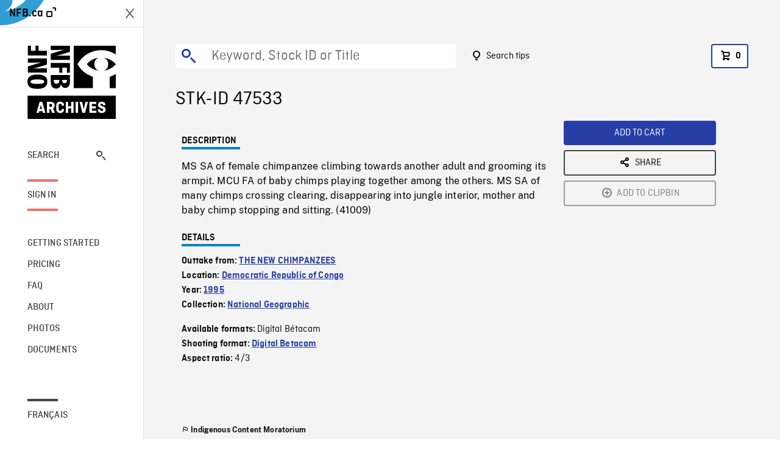

--- FILE ---
content_type: text/html; charset=utf-8
request_url: https://archives.nfb.ca/stockshot/47533/
body_size: 2746
content:


<!DOCTYPE html>
<html lang="en" class="brand-resize">
  <head>
    <!-- SEO Browser -->
    <meta charset="utf-8">
    <meta http-equiv="X-UA-Compatible" content="IE=edge">
    <meta name="viewport" content="width=device-width,initial-scale=1.0">

    <!-- SEO Robot -->
    <meta name="theme-color" content="#0085CA">
    <meta name="robots" content="index,follow">
    <meta name="googlebot" content="index,follow">

    
  





  <!-- SEO Title / Description / Alternate link -->
  <title>STK-ID 47533 - NFB Archives</title>
  <meta name="description" content="MS SA of female chimpanzee climbing towards another adult and grooming its armpit. MCU FA of baby chimps playing together among the others. MS SA of many chimps crossing clearing, disappearing into jungle interior, mother and baby chimp stopping and sitting. (41009)" />
  <link rel="alternate" hreflang="fr" href="https://archives.onf.ca/plan/47533/" />

  <!-- Open Graph Share -->
  <meta property="og:title" content="STK-ID 47533">
  <meta property="og:description" content="MS SA of female chimpanzee climbing towards another adult and grooming its armpit. MCU FA of baby chimps playing together among the others. MS SA of many chimps crossing clearing, disappearing into jungle interior, mother and baby chimp stopping and sitting. (41009)">
  <meta property="og:site_name" content="NFB Archives">
  <meta property="og:locale" content="en">
  <meta property="og:type" content="website">
  
  <meta property="og:image" content="https://dkyhanv6paotz.cloudfront.net/onfca-prod/archives/static/meta-thumbnail.3b4ab39ff6d0.jpg">
  

  <!-- Twitter Share -->
  <meta property="twitter:card'" content="summary_large_image">
  <meta property="twitter:title" content="STK-ID 47533">
  <meta property="twitter:description" content="MS SA of female chimpanzee climbing towards another adult and grooming its armpit. MCU FA of baby chimps playing together among the others. MS SA of many chimps crossing clearing, disappearing into jungle interior, mother and baby chimp stopping and sitting. (41009)">
  
  <meta property="twitter:image" content="https://dkyhanv6paotz.cloudfront.net/onfca-prod/archives/static/meta-thumbnail.3b4ab39ff6d0.jpg">
  
  
  
  <meta name="google-site-verification" content="qDg4hGiuziyUtDG0mNfCghEatUmV7SKKQZw3bYbxy1Q" />
  




    <link href="/vue/css/chunk-vendors.a5d03586.css" rel="stylesheet"/>
	<link href="/vue/css/app.d83a5b3d.css" rel="stylesheet"/>
	<script defer="defer" src="/vue/js/chunk-vendors.08ed79bc0ad2f885.min.js"></script>
	<script defer="defer" src="/vue/js/app.d0589b7be1192aa6.min.js"></script>
	<script>window.GENERATED_BY_DJANGO = false</script>
	<link href="/vue/favicon.ico" rel="icon"/>

    <link href="https://dkyhanv6paotz.cloudfront.net/onfca-prod/archives/static/css/loader.0b12b3005727.css" rel="stylesheet">
    
<script type="application/ld+json">
  {
    "@context": "https://schema.org",
    "@type": "VideoObject",
    "name": "THE NEW CHIMPANZEES",
    "description": "MS SA of female chimpanzee climbing towards another adult and grooming its armpit. MCU FA of baby chimps playing together among the others. MS SA of many chimps crossing clearing, disappearing into jungle interior, mother and baby chimp stopping and sitting. (41009)",
    
    
    "duration": "PT0H1M43S",
    
    "contentUrl": "None",
    "uploadDate": "1995"
  }
</script>

  </head>
  <body class="no-js forceScrollY">
    <div id="app">
      
<h1>STK-ID 47533</h1>
<video controls poster="None">
  <source src="None">
</video>

<p>MS SA of female chimpanzee climbing towards another adult and grooming its armpit. MCU FA of baby chimps playing together among the others. MS SA of many chimps crossing clearing, disappearing into jungle interior, mother and baby chimp stopping and sitting. (41009)</p>
<h2>DETAILS</h2>
<dl>
  <dt>Excerpt from</dt>
  <dd>THE NEW CHIMPANZEES</dd>

  
  <dt>Location</dt>
  <dd>Democratic Republic of Congo</dd>
  

  
  <dt>Year</dt>
  <dd>1995</dd>
  

  
  <dt>Collection</dt>
  <dd>National Geographic</dd>
  

  

  
  <dt>Available formats</dt>
  <dd>Digital Bétacam</dd>
  

  
  <dt>Shooting format</dt>
  <dd>Digital Betacam</dd>
  

  
  <dt>Aspect ratio</dt>
  <dd>4/3</dd>
  

  
</dl>

    </div>

    
<div id="archives-loader">
  <div class="logo">
    <img src="https://dkyhanv6paotz.cloudfront.net/onfca-prod/archives/static/archives-logo-v.2ed2b7370d04.svg" />
  </div>
</div>
    

<script>
window.VUE_APP_META_I18N = {
  "suffix": " - NFB Archives",
  "default": {
    "title": "NFB Archives",
    "description": "Our extensive stock footage and photos collection spans a wealth of content from Canada and around the world. Need colour footage of World War II? Climate change in the Arctic? You’ve come to the right place.\u000ACapturing over a century of history, our files and film reels are impeccably preserved, allowing for custom transfers to any resolution: SD, HD, 4K, 8K, etc."
  },
  "stockshot": {
    "title": "STK-ID {id}"
  },
  "search": {
    "title": "Search",
    "description": "Find the perfect shot with the NFB Archives advanced search tool. You can search by keywords, location, date or specific shot ID, and select multiple filters to better narrow down your results."
  },
  "cart": {
    "title": "Cart",
    "description": "Add NFB Archives stock footage to your cart to start the ordering process."
  },
  "request_list": {
    "title": "Your licence requests",
    "description": "Access the request history of your NFB Archives stock footage orders."
  },
  "request_detail": {
    "title": "Request",
    "description": "Start the ordering process by filling out the NFB Archives order request form, and then sending it to our sales agents."
  },
  "clipbin_list": {
    "title": "Clipbins",
    "description": "View all your clipbins from the NFB Archives website, and manage your different stock footage projects."
  },
  "clipbin_detail": {
    "title": "Clipbin",
    "description": "Create a clipbin to manage a project and to organize your shots on the NFB Archives stock footage platform."
  },
  "calculator": {
    "title": "Pricing calculator",
    "description": "Use the NFB Archives calculator to estimate the per\u002Dsecond price of the desired licence rights of your next stock footage order."
  },
  "404": {
    "title": "404",
    "description": "The page you are trying to reach cannot be found. Contact NFB Archives to draw this error to our attention."
  }
}
</script>

    <script src="https://dkyhanv6paotz.cloudfront.net/onfca-prod/archives/static/js/loader.1015c52469a2.js"></script>
    

    <script>
      window.VUE_APP_GTM_ID = "GTM-NMCS2FB"
      window.VUE_APP_GTM_SECOND_ID = "GTM-NLQ6TKD"
      window.VUE_APP_THUMBNAIL_PATTERN = "https://dkyhanv6paotz.cloudfront.net/live/fit-in/{width}x{height}/{path}"
      window.VUE_APP_GTM_USER_ID = ""
      window.ARCHIVES_CLIENT_ID = "013331"
      
      window.GENERATED_BY_DJANGO = true
    </script>
  </body>
</html>
